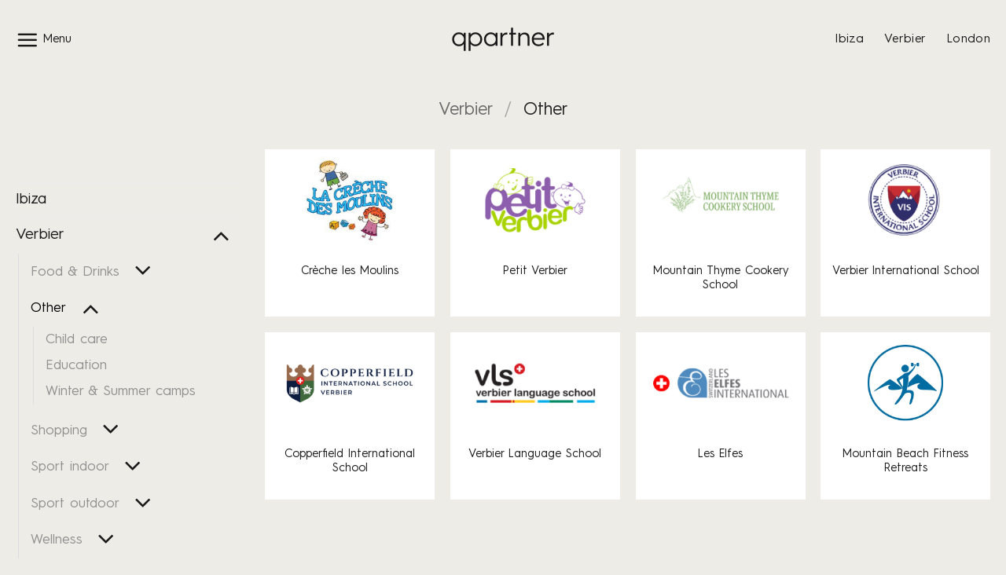

--- FILE ---
content_type: text/css
request_url: https://www.quintessentialpartner.com/wp-content/uploads/useanyfont/uaf.css?ver=1764304823
body_size: 174
content:
				@font-face {
					font-family: 'agaramond-regular';
					src: url('/wp-content/uploads/useanyfont/9889AGaramond-Regular.woff2') format('woff2'),
						url('/wp-content/uploads/useanyfont/9889AGaramond-Regular.woff') format('woff');
					  font-display: auto;
				}

				.agaramond-regular{font-family: 'agaramond-regular' !important;}

						@font-face {
					font-family: 'brandon-regular';
					src: url('/wp-content/uploads/useanyfont/1801Brandon-Regular.woff2') format('woff2'),
						url('/wp-content/uploads/useanyfont/1801Brandon-Regular.woff') format('woff');
					  font-display: auto;
				}

				.brandon-regular{font-family: 'brandon-regular' !important;}

						@font-face {
					font-family: 'brandon-medium';
					src: url('/wp-content/uploads/useanyfont/6313Brandon-Medium.woff2') format('woff2'),
						url('/wp-content/uploads/useanyfont/6313Brandon-Medium.woff') format('woff');
					  font-display: auto;
				}

				.brandon-medium{font-family: 'brandon-medium' !important;}

						@font-face {
					font-family: 'hurme-regular';
					src: url('/wp-content/uploads/useanyfont/7897hurme-regular.woff2') format('woff2'),
						url('/wp-content/uploads/useanyfont/7897hurme-regular.woff') format('woff');
					  font-display: auto;
				}

				.hurme-regular{font-family: 'hurme-regular' !important;}

		

--- FILE ---
content_type: text/css
request_url: https://www.quintessentialpartner.com/wp-content/uploads/custom-css-js/608.css?v=8378
body_size: 2483
content:
/******* Do not edit this file *******
Simple Custom CSS and JS - by Silkypress.com
Saved: Dec 24 2021 | 10:37:08 */
.black,.black p,.black .green p{color:#1a1919}.black,.black p,.black .green p{color:#edece6}body{font-family:'hurme-regular',Helvetica,sans-serif!important;font-weight:normal!important}.nav>li>a,.nav-dropdown>li>a,.mobile-sidebar-levels-2 .nav>li>ul>li>a{font-family:'hurme-regular',Helvetica,sans-serif!important;font-weight:normal!important;color:#1a1919}h1,h2,h3,h4,h5,h6,.heading-font{font-family:'hurme-regular',Helvetica,sans-serif!important;font-weight:normal!important;opacity:1}.button,button,input[type='submit'],input[type='reset'],input[type='button'],.button.alt,th,.widget .current-cat>a{font-family:'hurme-regular',Helvetica,sans-serif!important;font-weight:normal!important}b,strong,span.widget-title,.accordion-title.active,label,legend,th,span.amount,.badge-inner,.breadcrumbs{font-family:'hurme-regular',Helvetica,sans-serif!important;font-weight:normal!important}.uppercase,h6,th,span.widget-title{letter-spacing:0}p.tagline,.tagline p{font-family:'hurme-regular',Helvetica,sans-serif!important;font-weight:normal!important;text-transform:uppercase;letter-spacing:.1em;font-size:70%;margin-bottom:10px}.alt p,.alt h1,.alt h2,.alt h3,.alt h4{font-family:'agaramond-regular',Helvetica,sans-serif!important;font-weight:normal!important;text-transform:none}.no-margin h1,.no-margin h2,.no-margin h3{margin:0px!important}.is-uppercase,.uppercase{text-transform:none}.collapse,.collapse p,.collapse h1,.collapse h2,.collapse h3,.collapse h4{margin-bottom:0}.dark .button.is-form:hover,.button:hover,input[type=submit]:hover,input[type=reset]:hover,input[type=button]:hover{-webkit-box-shadow:none;box-shadow:none}p:not(.stars) a:not(.button){background-image:linear-gradient(transparent calc(100% - 1px),currentColor 1px);background-position:100%;background-size:100% 100%;background-repeat:no-repeat;position:relative;transition:all 0.2s;padding-bottom:1px}p a:hover:not(.button){background-size:0 100%}.button.is-underline:hover:before{right:0%;width:0%;left:inherit}.button.is-underline:before{left:0;width:100%;opacity:1;height:1px}u{text-underline-offset:3px}.tab-panels{padding-top:3em}.nav-pills>li>a{border-radius:0}.icon-box-left .icon-box-img+.icon-box-text{padding-top:10px}.circle.icon-box img{border:1px solid #eaeae9}.scroll-for-more{background:#1a1919;margin-bottom:0em;font-size:0.5em!important}.scroll-for-more:not(:hover){opacity:1}.scroll-for-more i{font-size:30px!important;padding-top:3px}.has-hover .bg,.has-hover [class*=image-] img{-webkit-transition:opacity 2s,-webkit-filter 2s,-webkit-transform 2s,-webkit-box-shadow 2s;transition:opacity 2s,-webkit-filter 2s,-webkit-transform 2s,-webkit-box-shadow 2s;-o-transition:filter filter 2s,opacity 2s,transform 2s,box-shadow 2s;transition:filter 2s,opacity 2s,transform 2s,box-shadow 2s;transition:filter 2s,opacity 2s,transform 2s,box-shadow 2s,-webkit-filter 2s,-webkit-transform 2s,-webkit-box-shadow 2s}.mfp-content{-webkit-transition:opacity 2s,-webkit-transform 2s;transition:opacity 2s,-webkit-transform 2s;-o-transition:transform 2s,opacity 2s;transition:transform 2s,opacity 2s;transition:transform 2s,opacity 2s,-webkit-transform 2s}.flickity-slider>div:not(.col){transition:transform 3s,opacity 3s,box-shadow 3s}[data-animate=fadeInUp],.slider [data-animate=bounceInUp],.slider [data-animate=fadeInUp]{-webkit-transform:none;transform:none}[data-animated=true],.slider .is-selected [data-animated=true],.row-slider.slider [data-animated=true]{-webkit-animation-delay:0.2s;animation-delay:0.2s}.absolute-footer,html{background-color:#edece6}::selection{background:#1a1919;color:#fff}p i.remix{display:block;padding:0 5px 0;float:left}.dark .button.is-form:hover,.button:hover,input[type='submit']:hover,input[type='reset']:hover,input[type='button']:hover{box-shadow:inset 0 0 0 100px rgba(0,0,0,.05)}.nav li.has-icon-left>a>i,.nav li.has-icon-left>a>svg,.nav li.has-icon-left>a>img{fill:currentColor}.dark,.dark p,.dark td,.nav-dark .is-outline,.dark .nav>li>a,.dark .nav>li.html,.dark .nav-vertical li li.menu-item-has-children>a,.dark .nav-vertical>li>ul li a,.nav-dropdown.dark>li>a,.nav-dropdown.dark .nav-column>li>a,.nav-dark .nav>li>a,.nav-dark .nav>li>button{color:#fff}.box-overlay.dark .box-text,.box-shade.dark .box-text{text-shadow:none}.box-text{font-size:100%}.box-light.dark p,.box-light.dark h1,.box-light.dark h2,.box-light.dark h3,.box-light.dark h4{color:#000}.index-up,.index-up .col-inner{z-index:9}@media (min-width:1200px){.section.squeeze{border-left:30px solid #fff;border-right:30px solid #fff}}.nav-pagination>li>span,.nav-pagination>li>a{line-height:2.25em;border:0}.accordion-inner{padding:1em 10px}.off-canvas-left .mfp-content{-webkit-box-shadow:none;box-shadow:none}.nav li.has-icon-left>a>svg{display:none;visibility:hidden}@media (max-width:549px){.nav li.has-icon-left>a>svg{display:inherit;visibility:visible}}@media (max-width:549px){.nav-top-link span{display:none;visibility:hidden}}.nav-dropdown{position:absolute;margin-top:8px!important;min-width:175px}.ux-body-overlay{background-color:rgba(26,25,25,.3)}.header-wrapper.stuck,.header-shadow .header-wrapper,.layout-shadow #wrapper{-webkit-box-shadow:none;box-shadow:none}.header-main .social-icons i{color:#6e6e70}.nav-line-bottom>li>a:before,.nav-line-grow>li>a:before,.nav-line>li>a:before,.nav-line-bottom>li>a:before,.nav-line-grow>li>a:before,.nav-line>li>a:before{height:.12em}.home-hero .shade{opacity:.8}.home-hero .box:hover .shade{opacity:1}@media (max-width:549px){.home-hero .image-cover{padding-top:70%!important}}.absolute-footer{display:none!important;visibility:hidden!important}.custom-footer .col.widget{padding:0}.custom-footer li.widget{margin-left:0}.custom-footer .social-icons i{color:#615d55}.products.row .product-small.col{display:flex}.box-text-products .product-title a{pointer-events:none!important}.products p a:not(.button){background-image:none}.breadcrumbs{text-transform:none;text-align:center}.widget>ul>li li>a{color:#91918f}.product-info .is-divider,.image-tools.grid-tools,.woocommerce-result-count,.woocommerce-ordering,.cat-item-15,.woocommerce-shop .shop-page-title{display:none;visibility:hidden}@media (max-width:849px){.category-filter-row{padding:0;margin-bottom:-20px;margin-top:-10px}}.product-small .product-title{font-size:75%}.off-canvas-right .mfp-content,.off-canvas-left .mfp-content{background-color:#edece6!important}.off-canvas .nav-vertical>li>a{font-size:24px;color:#1a1919;line-height:100%;padding-top:10px;padding-bottom:10px;padding-left:0px!important}.nav-vertical>li>ul li a{color:#1a1919}.nav-vertical>li>ul li a:hover{color:#1a1919}.nav-vertical li li.menu-item-has-children>a{color:#1a1919;text-transform:none;font-size:100%}.toggle,.toggle:focus{color:#1a1919;opacity:1}@media screen and (max-width:549px){.mfp-ready .mfp-close{color:#1a1919;opacity:1;mix-blend-mode:inherit}}.off-canvas-right .mfp-content,.off-canvas-left .mfp-content{transition:-webkit-transform 0.8s;transition:transform 0.8s;transition:transform 0.8s,-webkit-transform 0.8s}.nav-sidebar.nav-vertical>li.menu-item.active,.nav-sidebar.nav-vertical>li.menu-item:hover{background-color:transparent}.nav-sidebar.nav-vertical>li+li{border-top:0 solid #ececec}.nav-sidebar li.html.header-button-1,.nav-sidebar li.html.header-button-2{margin:4px!important}@media screen and (max-width:549px){.off-canvas .sidebar-menu,.cart-popup-inner.inner-padding{padding:70px 40px}.off-canvas-right .mfp-content,.off-canvas-left .mfp-content{width:100%}}@media screen and (min-width:550px){.off-canvas .sidebar-menu,.cart-popup-inner.inner-padding{padding:40px}.off-canvas-right .mfp-content,.off-canvas-left .mfp-content{width:400px}}@media screen and (min-width:1800px){.off-canvas .sidebar-menu,.cart-popup-inner.inner-padding{padding:60px}.off-canvas-right .mfp-content,.off-canvas-left .mfp-content{width:500px}}.nav-vertical li li,.off-canvas:not(.off-canvas-center) .nav-vertical li>a,.nav-sidebar .off-canvas:not(.off-canvas-center) .nav-vertical li>a{padding-left:0}.nav-vertical li li.menu-item-has-children{margin:0}.off-canvas:not(.off-canvas-center) li.html{padding:0;margin:20px 0}

--- FILE ---
content_type: image/svg+xml
request_url: https://www.quintessentialpartner.com/wp-content/uploads/qpartner-logo.svg
body_size: 1502
content:
<svg width="261" height="62" viewBox="0 0 261 62" fill="none" xmlns="http://www.w3.org/2000/svg">
<path d="M17.9276 12.803C13.11 12.803 8.97094 14.5671 5.64613 18.0277C2.32133 21.4882 0.625 25.7629 0.625 30.9197C0.625 36.0766 2.32133 40.4192 5.64613 43.8797C8.97094 47.3402 13.11 49.0365 17.9276 49.0365C24.1022 49.0365 28.1055 46.3903 30.0733 42.9298V61.1144H35.0944V13.8208H30.0733V18.9097C28.1055 15.4492 24.1022 12.803 17.9276 12.803ZM17.9276 44.3547C14.3992 44.3547 11.4815 43.0655 9.10664 40.5549C6.79964 37.9765 5.64613 34.7874 5.64613 30.9197C5.64613 27.0521 6.79964 23.863 9.10664 21.3525C11.4815 18.774 14.3992 17.4848 17.9276 17.4848C21.5916 17.4848 24.645 18.774 27.0199 21.3525C29.4626 23.863 30.6839 27.0521 30.6839 30.9197C30.6839 34.7874 29.4626 37.9765 27.0199 40.5549C24.645 43.0655 21.5916 44.3547 17.9276 44.3547Z" fill="#1A1919"/>
<path d="M47.8243 61.1144V42.9298C49.792 46.3903 53.7954 49.0365 59.97 49.0365C64.7876 49.0365 68.9266 47.3402 72.2514 43.8797C75.5762 40.4192 77.2726 36.0766 77.2726 30.9197C77.2726 25.7629 75.5762 21.4882 72.2514 18.0277C68.9266 14.5671 64.7876 12.803 59.97 12.803C53.7954 12.803 49.792 15.4492 47.8243 18.9097V13.8208H42.8032V61.1144H47.8243ZM59.97 44.3547C56.3059 44.3547 53.2525 43.0655 50.8098 40.5549C48.435 37.9765 47.2136 34.7874 47.2136 30.9197C47.2136 27.0521 48.435 23.863 50.8098 21.3525C53.2525 18.774 56.3059 17.4848 59.97 17.4848C63.4984 17.4848 66.4161 18.774 68.7231 21.3525C71.0979 23.863 72.2514 27.0521 72.2514 30.9197C72.2514 34.7874 71.0979 37.9765 68.7231 40.5549C66.4161 43.0655 63.4984 44.3547 59.97 44.3547Z" fill="#1A1919"/>
<path d="M99.2983 12.803C94.4807 12.803 90.3417 14.5671 87.0169 18.0277C83.6921 21.4882 81.9958 25.7629 81.9958 30.9197C81.9958 36.0766 83.6921 40.4192 87.0169 43.8797C90.3417 47.3402 94.4807 49.0365 99.2983 49.0365C105.473 49.0365 109.476 46.3903 111.444 42.9298V48.0187H116.465V13.8208H111.444V18.9097C109.476 15.4492 105.473 12.803 99.2983 12.803ZM99.2983 44.3547C95.77 44.3547 92.8523 43.0655 90.4774 40.5549C88.1704 37.9765 87.0169 34.7874 87.0169 30.9197C87.0169 27.0521 88.1704 23.863 90.4774 21.3525C92.8523 18.774 95.77 17.4848 99.2983 17.4848C102.962 17.4848 106.016 18.774 108.391 21.3525C110.833 23.863 112.055 27.0521 112.055 30.9197C112.055 34.7874 110.833 37.9765 108.391 40.5549C106.016 43.0655 102.962 44.3547 99.2983 44.3547Z" fill="#1A1919"/>
<path d="M129.129 48.0187V28.1378C129.129 22.4381 132.996 18.5026 138.357 18.5026C139.714 18.5026 140.867 18.6383 141.749 18.8419V13.4136C141.139 13.3458 140.392 13.2779 139.646 13.2779C134.693 13.2779 130.961 15.7885 129.129 19.5883V13.8208H124.108V48.0187H129.129Z" fill="#1A1919"/>
<path d="M156.157 48.0187V18.5026H163.756V13.8208H156.157V0.725098H151.135V13.8208H146.793V18.5026H151.135V48.0187H156.157Z" fill="#1A1919"/>
<path d="M174.519 48.0187V27.5949C174.519 21.8953 178.522 17.9598 184.222 17.9598C189.718 17.9598 193.178 21.556 193.178 27.2557V48.0187H198.2V26.17C198.2 18.3669 193.314 13.2779 185.511 13.2779C180.354 13.2779 176.351 15.7885 174.519 19.5883V13.8208H169.498V48.0187H174.519Z" fill="#1A1919"/>
<path d="M204.118 31.3269C204.118 36.6194 205.679 40.8942 208.868 44.0833C212.057 47.2724 216.264 48.9008 221.353 48.9008C226.985 48.9008 231.599 46.8652 235.195 42.8619L231.87 39.605C228.817 42.8619 226.035 44.3547 221.353 44.3547C214.228 44.3547 209.411 39.5371 209.139 32.0054H236.891C236.959 31.3269 236.959 30.5805 236.959 29.8341C236.959 25.0165 235.466 21.0132 232.549 17.7562C229.631 14.4314 225.899 12.803 221.217 12.803C216.264 12.803 212.125 14.4993 208.936 17.8241C205.747 21.1489 204.118 25.5593 204.118 31.0555V31.3269ZM209.479 27.5949C209.682 24.813 210.903 22.4381 213.143 20.4704C215.382 18.5026 218.096 17.4848 221.217 17.4848C224.067 17.4848 226.51 18.5026 228.545 20.4704C230.581 22.4381 231.599 24.813 231.599 27.5949H209.479Z" fill="#1A1919"/>
<path d="M248.004 48.0187V28.1378C248.004 22.4381 251.872 18.5026 257.232 18.5026C258.589 18.5026 259.743 18.6383 260.625 18.8419V13.4136C260.014 13.3458 259.268 13.2779 258.522 13.2779C253.568 13.2779 249.836 15.7885 248.004 19.5883V13.8208H242.983V48.0187H248.004Z" fill="#1A1919"/>
</svg>
